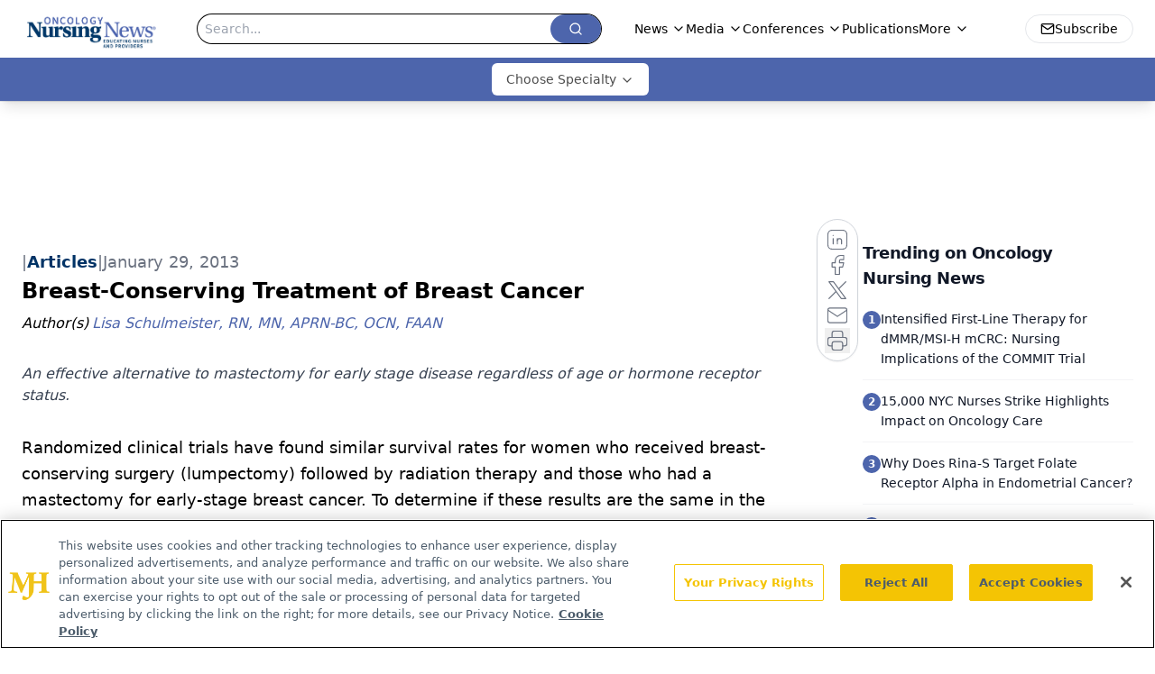

--- FILE ---
content_type: text/html; charset=utf-8
request_url: https://www.google.com/recaptcha/api2/aframe
body_size: 182
content:
<!DOCTYPE HTML><html><head><meta http-equiv="content-type" content="text/html; charset=UTF-8"></head><body><script nonce="lICKBUrcibf9MVgr6uxsxg">/** Anti-fraud and anti-abuse applications only. See google.com/recaptcha */ try{var clients={'sodar':'https://pagead2.googlesyndication.com/pagead/sodar?'};window.addEventListener("message",function(a){try{if(a.source===window.parent){var b=JSON.parse(a.data);var c=clients[b['id']];if(c){var d=document.createElement('img');d.src=c+b['params']+'&rc='+(localStorage.getItem("rc::a")?sessionStorage.getItem("rc::b"):"");window.document.body.appendChild(d);sessionStorage.setItem("rc::e",parseInt(sessionStorage.getItem("rc::e")||0)+1);localStorage.setItem("rc::h",'1768807402160');}}}catch(b){}});window.parent.postMessage("_grecaptcha_ready", "*");}catch(b){}</script></body></html>

--- FILE ---
content_type: application/javascript; charset=utf-8
request_url: https://www.oncnursingnews.com/_astro/index.CwkMzhEJ.js
body_size: 638
content:
import{j as e}from"./jsx-runtime.D3GSbgeI.js";import{C as n,a as x,b as f,c as d,d as u}from"./carousel.C4TC6Xo0.js";import{C as p}from"./index.veCABIWx.js";import{C as t,a}from"./card.BhdQafz6.js";import{d as h}from"./index.n-IAUjIs.js";import{S as b}from"./index.5XHvL9ZO.js";import"./index.yBjzXJbu.js";import"./index.HXEJb8BZ.js";import"./_commonjsHelpers.D6-XlEtG.js";import"./embla-carousel-react.esm._sXGudo5.js";import"./utils.Bfe4rsV4.js";import"./clsx.B-dksMZM.js";import"./button.C_pKpCn5.js";import"./index.C3P88woB.js";import"./iconBase.AvOXlZV_.js";import"./index.ClRS1olW.js";const j=({data:l})=>e.jsx(t,{className:"flex h-full w-full flex-col items-center justify-between gap-4 rounded-lg object-contain",children:e.jsx("div",{className:"flex h-[442px] w-full flex-col rounded-lg bg-gradient-to-t from-[#01999D] to-[#062F6F] bg-cover bg-center bg-no-repeat p-4 pb-1 shadow-sm",style:{backgroundImage:l.thumbnail?.url?`url(${l.thumbnail.url})`:""},children:e.jsx("a",{href:l.url,className:"flex h-full w-full flex-col",children:e.jsxs(a,{className:"mt-auto p-0 pt-4 text-white",children:[e.jsxs("div",{className:"flex flex-col gap-2",children:[e.jsx("p",{className:"text-xs uppercase",children:l.contentTypeLabel}),e.jsx("h3",{className:"text-base font-bold",children:l.title}),e.jsx("p",{className:"pt-4 text-xs font-semibold",children:l.summary})]}),e.jsx("div",{className:"flex w-full justify-end",children:e.jsx(h,{className:"h-8 w-8"})})]})})})}),g=({data:l})=>e.jsx(t,{className:"flex h-full w-full flex-col items-center justify-between gap-4 rounded-lg object-contain",children:e.jsx("div",{className:"flex h-[442px] w-full flex-col rounded-lg bg-gradient-to-t from-[#01999D] to-[#062F6F] bg-cover bg-center bg-no-repeat p-4 pb-1 shadow-sm",style:{backgroundImage:l.thumbnail?.url?`url(${l.thumbnail.url})`:""},children:e.jsx("a",{href:l.url,className:"flex h-full w-full flex-col",children:e.jsx(a,{className:"mt-auto p-0 pt-4 text-white",children:e.jsx("div",{className:"-mx-4 flex flex-col gap-2 border border-white/20 bg-primary/50 p-4 text-center shadow-lg backdrop-blur-md",children:e.jsx("h3",{className:"text-base font-bold text-white",children:l.title})})})})})}),$=({data:l,contentTitle:o,titleTag:i,viewMoreUrl:c,variant:r="1"})=>e.jsx("div",{className:"flex w-full",children:e.jsxs(n,{className:"h-full w-full py-2",opts:{align:"start",loop:!1},children:[e.jsx(b,{title:o,titleTag:i,url:c}),e.jsx(x,{className:"flex h-full pb-4",children:l.map((s,m)=>e.jsx(f,{className:"flex flex-[0_0_22rem]",children:r==="1"?e.jsx(p,{data:s}):r==="2"?e.jsx(j,{data:s}):e.jsx(g,{data:s})},m))}),e.jsxs("div",{className:"flex w-full justify-end gap-0 pr-2",children:[e.jsx(d,{className:"h-5 !w-5 border-none p-1 text-primary hover:bg-gray-100"}),e.jsx(u,{className:"h-5 !w-5 border-none pl-0 text-primary hover:bg-gray-100"})]})]})});export{$ as default};


--- FILE ---
content_type: application/javascript
request_url: https://api.lightboxcdn.com/z9gd/43400/www.oncnursingnews.com/jsonp/z?cb=1768807390685&dre=l&callback=jQuery112401950442628953013_1768807390668&_=1768807390669
body_size: 1165
content:
jQuery112401950442628953013_1768807390668({"success":true,"response":"[base64].Qb2yAY5gwwRfVSprqqhzBwXqEWOAB6DPUWK6gCa2ea8edoW4I0iYhkGoPBkFAJBiGyzpTtWOARogIYEAAvsuHCNGwxpoMgIYhtgiFAA__","dre":"l"});

--- FILE ---
content_type: text/plain; charset=utf-8
request_url: https://fp.oncnursingnews.com/tihm_M/E9gIrU/Afs5w/1?q=vnFC4dZv8NpwPrIAgVP2
body_size: -57
content:
7bzrVZkfVY4ZQmODccKyygG2ZnfX0ZuWctYX05vWTT6umb8GI9K1i3DO2j2QG0kPo4aBesikEm97JQeBhC8BlhYZt8kB4g==

--- FILE ---
content_type: application/javascript; charset=utf-8
request_url: https://www.oncnursingnews.com/_astro/media-plugin.BObxUsQu.js
body_size: 473
content:
import{j as i}from"./jsx-runtime.D3GSbgeI.js";import{r as n}from"./index.HXEJb8BZ.js";import{a as s,u as l}from"./url-for.BMmA5B1g.js";import{C as e}from"./custom-link.BXaFGH0S.js";import{u as f}from"./use-sanity-client.CNcBmoDP.js";import"./index.yBjzXJbu.js";import"./_commonjsHelpers.D6-XlEtG.js";import"./segmentApi.DB2jIwJl.js";import"./md5.CpZxOG6Q.js";import"./use-create-sanity-client.BUph3mfE.js";import"./index.browser.xqmeRVLq.js";import"./preload-helper.BlTxHScW.js";import"./tslib.es6.DCgJAGIv.js";const E=({value:t})=>{const[d,r]=n.useState(!1),p=t.upload_doc?.asset?.extension==="pdf",c=f();if(n.useEffect(()=>{const o=document.getElementById("citation-button");r(!!o)},[]),!t.upload_doc||!t.upload_doc.asset)return null;if(t.poster&&t.poster.asset){let o=t?.alignment?.trim();const a=o?o==="left"&&!d&&!p?"float-left":o==="right"?"float-right":"":"";a&&!t.widthP&&(t.widthP=30);const m=t.widthP&&o?`clear-both mr-8 mb-2 ${a}`:"";return i.jsx("div",{className:`relative flex ${m}`,style:{width:t.widthP?`${t.widthP}%`:"auto"},children:t.upload_doc&&i.jsxs(e,{href:s(t.upload_doc),target:t.blank?"_blank":"_self",className:"w-auto",children:[i.jsx("img",{className:"media-image",src:l(c,t.poster.asset._ref)||"",alt:t.alt,height:"100%",width:"100%"}),t.caption&&i.jsx("p",{className:"media-caption",children:t.caption})]})})}else return t.caption&&t.caption!==""?i.jsx(e,{href:t.upload_doc.downloadMedia?`${s(t.upload_doc)}?dl=`:s(t.upload_doc),style:{paddingLeft:"4px",paddingRight:"4px"},className:"media-link",children:t.caption}):null};export{E as default};
